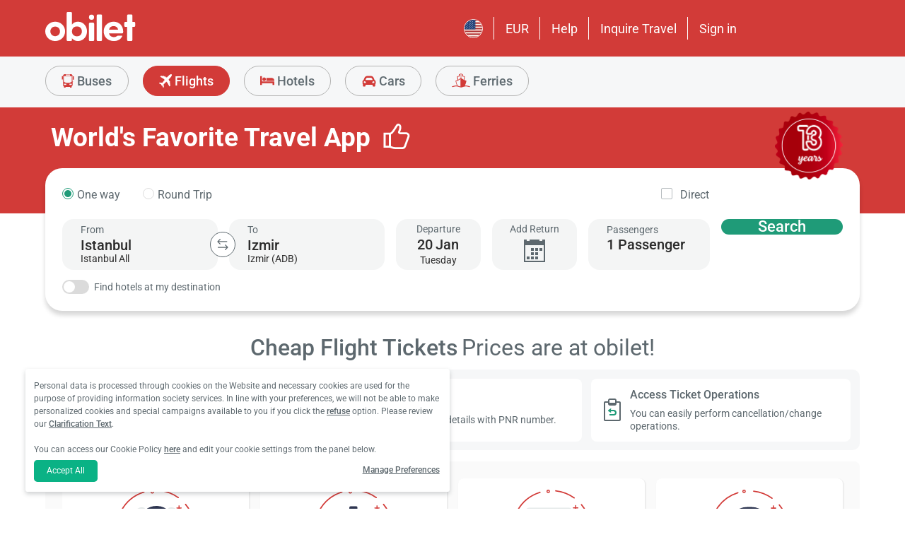

--- FILE ---
content_type: text/javascript
request_url: https://www.obilet.com/Mobile/dist/pages/home-flight.js?20260117221303
body_size: 7403
content:
!function(){"use strict";var e,t={6232:function(e,t,n){n(54597);var o=n(92032),r=n(34963),a=n(61220),i=n(49287),l=n(71787),c=n(24516),s=n.n(c),u=n(15104);(0,u.A)(function(){var e=document.getElementsByTagName("head")[0],t=document.createElement("style");t.setAttribute("type","text/css"),"home-flight"!==ob.page.name&&"home-sea"!==ob.page.name&&(t.styleSheet?t.styleSheet.cssText=s():t.appendChild(document.createTextNode(s())),e.appendChild(t))});var d=l.U;n(51629),n(34782),n(26099),n(23500),function(){var e=document.querySelector("#main #faq-container");if(e){var t=e.querySelectorAll(".question"),n=[].slice.call(t);n&&n.forEach(function(e){e.addEventListener("click",o)})}function o(){var e=this.closest(".question-group");e.classList.contains("open")?(e.classList.add("collapsed"),e.classList.remove("open")):(e.classList.add("open"),e.classList.remove("collapsed"))}}();var f,m=n(75939),h=n(4033),p=(n(58940),n(27495),n(25440),n(2865)),v=n(80509);function b(e){if(e=e||{},this.options={tabContainerSelector:".promotion-tabs",containerSelector:".promotion-slide",tabSelector:".tab-item",cardSelector:".promotion-card",navigationSelector:".promotion-navigation",slider:!0,timer:!0,init:{slider:null}},e)for(var t in e)e.hasOwnProperty(t)&&(this.options[t]=e[t]);if(this.container=document.querySelector(this.options.containerSelector),this.tabContainer=document.querySelector(this.options.tabContainerSelector),this.navigationSelector=document.querySelector(this.options.navigationSelector),this.container)return this.init(),this;console.error("Campaign filter container not found")}b.prototype=Object.create(b.prototype),b.prototype.constructor=b,(f=b.prototype).init=function(){var e=this;this.tabContainer&&this.tabContainer.addEventListener("click",function(t){var n=t.target.closest(e.options.tabSelector);n&&e.handleTabClick(n)}),this.options.init.slider=this.options.slider?this.slider(this.navigationSelector):null,this.options.timer&&this.timers();var t=this.tabContainer.querySelector(this.options.tabSelector+".active")||this.tabContainer.querySelector(this.options.tabSelector);t&&!t.classList.contains("all")&&this.handleTabClick(t)},f.handleTabClick=function(e){for(var t=this,n=this.tabContainer.querySelectorAll(this.options.tabSelector),o=0;o<n.length;o++)n[o].classList.remove("active");e.classList.add("active");for(var r=e.getAttribute("data-category"),a=this.container.querySelectorAll(this.options.cardSelector),i=0;i<a.length;i++){var l=a[i];"all"===r.toLowerCase()||l.classList.contains(r.toLowerCase())?(l.classList.remove("hidden"),"all"===r.toLowerCase()?l.style.order="":l.style.order=l.getAttribute("data-order-"+r.toLowerCase())||""):(l.classList.add("hidden"),l.style.order="")}t.options.init.slider&&(0,p.A)(function(){t.options.init.slider.navigateToPage(0),t.options.init.slider.createDots()})},f.slider=function(e){var t=this,n=e.querySelectorAll("button"),o=ob.isMobile?1:4,r=0,a=0,i=[];function l(e){if(!(e<0||e>=a)){r=e;var n=i[e];t.container.scrollTo({left:n,behavior:"smooth"}),(0,p.A)(function(){u(e),c()})}}function c(){n.forEach(function(e){e.classList.contains("left")?(e.disabled=0===r,e.style.opacity=0===r?"0.5":"1"):(e.disabled=r===a-1,e.style.opacity=r===a-1?"0.5":"1")})}function s(){var e=t.container.querySelectorAll(t.options.cardSelector+":not(.hidden)"),n=e.length,s=t.container.clientWidth,u=e[0];if(u){var d=u.offsetWidth+parseInt(window.getComputedStyle(u).marginRight)+1,f=Math.round(s/d);o=Math.max(1,Math.min(f,ob.isMobile?1:4)),n-((a=ob.isMobile?n:Math.ceil(n/o))-1)*o<=0&&(a=Math.max(1,a-1));var m=t.container.parentNode.querySelector(".pager");if(m.innerHTML="",function(e){if(i=[],e.length){for(var n=e[0],r=n.offsetWidth+parseInt(window.getComputedStyle(n).marginRight)+1,l=0;l<a;l++)i[l]=l*r*o;if(a>0){var c=t.container.scrollWidth-t.container.clientWidth;i[a-1]=Math.min(i[a-1],c)}}}(e),!(a<=1)){for(var h=0;h<a;h++){var p=document.createElement("span");p.classList.add("dot"),p.setAttribute("data-page",h),p.title="Sayfa "+(h+1),0===h&&p.classList.add("active"),p.addEventListener("click",function(){l(parseInt(this.getAttribute("data-page")))}),m.appendChild(p)}r=0,c()}}else a=0}function u(e){var n=t.container.parentNode.querySelector(".pager");if(n){var o=n.querySelectorAll(".dot");if(o.length){for(var r=0;r<o.length;r++)o[r].classList.remove("active");var i=Math.min(Math.max(0,e),a-1);o[i]&&o[i].classList.add("active")}}}return n.forEach(function(e){e.addEventListener("click",function(){l(e.classList.contains("left")?r-1:r+1)})}),t.container.addEventListener("scroll",(0,v.A)(function(){var e=t.container.scrollLeft,n=t.container.scrollWidth-t.container.clientWidth;if(n>0&&e>=n-5)return u(r=a-1),void c();var i=t.container.querySelectorAll(t.options.cardSelector+":not(.hidden)");if(i.length){var l=i[0],s=l.offsetWidth+parseInt(window.getComputedStyle(l).marginRight+1),d=Math.round(e/(s*o));(d=Math.min(Math.max(0,d),a-1))!==r&&(u(r=d),c())}},100)),(0,p.A)(function(){s()}),window.addEventListener("load",function(){setTimeout(function(){s(),c()},100)}),{createDots:s,navigateToPage:l,getCurrentPage:function(){return r},getTotalPages:function(){return a}}},f.timers=function(){document.querySelectorAll(".countdown-timer").forEach(function(e){var t=e.getAttribute("data-endtime").replace(/([+-]\d{2}:\d{2}|Z)$/,""),n=new Date(t).getTime(),o=e.closest(".promotion-card");function r(){var t=(new Date).getTime(),r=n-t;if(r<0)return o.classList.add("disabled"),void(o.style.display="none");var a=Math.floor(r/864e5),i=Math.floor(r%864e5/36e5),l=Math.floor(r%36e5/6e4);e.querySelector(".countdown-days").innerText=a,e.querySelector(".countdown-hours").innerText=i,e.querySelector(".countdown-minutes").innerText=l}r(),setInterval(r,1e3)})};var y=m.A.get("ob_UserInfo");ob.logged||y||(0,h.A)({successCallback:function(){location.reload()},failCallback:function(){var e=document.getElementById("error-modal");e&&e.show("Google ile giriş yapılamadı. Lütfen tekrar deneyiniz ya da kullanıcı adı ve şifreniz ile giriş yapınız.")},events:{category:"Main Page",action:"Membership"}}),n(60938);var g=n(18309),A=(n(64661),n(96301),n(99384));function S(){document.querySelectorAll(".js-carousel").forEach(function(e){if(e.classList.contains("tns-slider"))return!1;var t={container:e,mouseDrag:!0,items:1,gutter:0,edgePadding:0,autoplay:!1,speed:800,autoHeight:!1,controls:ob.isDesktop,nav:ob.isMobile,loop:!1,rewind:!1,swipeAngle:!1,preventScrollOnTouch:"auto",autoWidth:!1,controlsText:["",""]},n=e.closest(".js-carousel-container");if("auto"==e.getAttribute("data-visible-item")?t.autoWidth=!0:t.items=parseFloat(e.getAttribute("data-visible-item").replace(",",".")),e.querySelectorAll(".js-carousel-item").length>t.items){var o=d(t),r=n.querySelector(".js-carousel-prev-btn"),a=n.querySelector(".js-carousel-next-btn");null!=r&&(r.onclick=function(){o.goTo("prev")}),null!=a&&(a.onclick=function(){o.goTo("next")}),o.play(),r&&a&&o.events.on("indexChanged",function(e){1==e.displayIndex?r.setAttribute("disabled",""):r.removeAttribute("disabled"),e.displayIndex+(e.items-1)==e.slideCount?a.setAttribute("disabled",""):a.removeAttribute("disabled")})}})}(0,u.A)(function(){var e=document.querySelectorAll("#campaigns-slider .item-list .item");(0,p.A)(function(){(e&&e.length>3||ob.isMobile)&&e.length>0&&(e&&d({container:".item-list",mouseDrag:!0,items:ob.isMobile?1:3,gutter:ob.isMobile?0:16,autoplay:!1,speed:800,autoHeight:!1,controls:!1,nav:!0,preventScrollOnTouch:"auto",loop:!1})).play()}),e.forEach(function(e){e.querySelectorAll("a").forEach(function(t){t.addEventListener("click",function(){var t;switch(ob.homeRoute){case"bus":t="Otobüs";break;case"flight":t="Uçak";break;case"hotel":t="Otel";break;case"sea":t="Feribot"}A.A.push({event:"promotion_click",service_type:t,promotion_info:e.querySelector("img").alt})})})})}),n(78459),n(52675),n(89463),n(2259),n(45700),n(28706),n(2008),n(89572),n(67945),n(84185),n(83851),n(81278),n(79432),n(50113),n(23418),n(23792),n(48598),n(62062),n(2892),n(38781),n(47764),n(5746),n(62953),n(3296),n(27208),n(48408);var C,k,L,M=n(129),w=n(54067),T=n(95860);function E(e,t){(null==t||t>e.length)&&(t=e.length);for(var n=0,o=Array(t);n<t;n++)o[n]=e[n];return o}var q,I={partnerLogoUrl:"https://s3.eu-central-1.amazonaws.com/static.obilet.com/images/partner/{partnerId}-sm.png",enabled:null!==(C=ob.lastCheckoutActivityParams.enabled)&&void 0!==C&&C,journeyOffsetDay:null!==(k=ob.lastCheckoutActivityParams.journeyOffsetDay)&&void 0!==k?k:3,searchOffsetDay:null!==(L=ob.lastCheckoutActivityParams.searchOffsetDay)&&void 0!==L?L:3},x={container:null,allContainer:document.querySelectorAll(".js-last-checkout-activity-container"),template:document.querySelector("#last-checkout-activity-template")},D=new M.A("".concat(ob.homeRoute,":").concat("lastCheckoutActivity",":").concat("v1"));function O(){D.remove("data"),q=null}function j(){try{if(!ob.lastCheckoutActivityParams.enabled)return;q=D.get("data")||null,ob.lastCheckoutActivity=q,function(){if(q){var e=(0,w.A)(q.checkInDate),t=(0,w.A)(q.createdDate),n=(0,w.A)();(e.diff(n,"minutes")<=Y(q.displayOffsetInMin)||function(){var e,t,n,o,r,a,i,l,c=null===(e=q)||void 0===e?void 0:e.displayOffsetStartedTime,s=Y(null===(t=q)||void 0===t?void 0:t.displayOffsetStartedAfterMin),u=(0,w.A)(q.checkInDate),d=(0,w.A)();if(!c||!s)return!1;if(u.diff(d,"hours")<24){var f=(i=c.split(":").map(Number),l=2,function(e){if(Array.isArray(e))return e}(i)||function(e,t){var n=null==e?null:"undefined"!=typeof Symbol&&e[Symbol.iterator]||e["@@iterator"];if(null!=n){var o,r,a,i,l=[],c=!0,s=!1;try{if(a=(n=n.call(e)).next,0===t){if(Object(n)!==n)return;c=!1}else for(;!(c=(o=a.call(n)).done)&&(l.push(o.value),l.length!==t);c=!0);}catch(e){s=!0,r=e}finally{try{if(!c&&null!=n.return&&(i=n.return(),Object(i)!==i))return}finally{if(s)throw r}}return l}}(i,l)||function(e,t){if(e){if("string"==typeof e)return E(e,t);var n={}.toString.call(e).slice(8,-1);return"Object"===n&&e.constructor&&(n=e.constructor.name),"Map"===n||"Set"===n?Array.from(e):"Arguments"===n||/^(?:Ui|I)nt(?:8|16|32)(?:Clamped)?Array$/.test(n)?E(e,t):void 0}}(i,l)||function(){throw new TypeError("Invalid attempt to destructure non-iterable instance.\nIn order to be iterable, non-array objects must have a [Symbol.iterator]() method.")}()),m=f[0],h=f[1];return r=(0,w.A)().set({hour:m,minute:h,second:0,millisecond:0}),n=(0,w.A)().subtract(1,"days").set({hour:m,minute:h,second:h}),a=(0,w.A)(r).add(s,"minutes"),o=(0,w.A)(n).add(s,"minutes"),!!u.isBefore(o)||u.isBetween(r,a,null,"[]")}return!1}()||e.diff(n,"minutes")<=0)&&O();var o=Array.from(x.allContainer).find(function(e){return"top"==e.getAttribute("data-position")}),r=Array.from(x.allContainer).find(function(e){return"bottom"==e.getAttribute("data-position")});n.diff(t,"days")>=I.searchOffsetDay||e.diff(n,"days")<=I.journeyOffsetDay?x.container=null!=o?o:r:x.container=r}}(),P()}catch(e){console.error("LastCheckoutActivity.initComponent() => ",e)}}function P(){if(q){!function(){var e,t,n,o,r,a;switch(q.dateFormat="DD MMMM YYYY, HH:mm",ob.homeRoute){case"bus":q.subText=null===g.A||void 0===g.A||null===(e=g.A.search)||void 0===e||null===(e=e.passengerCount)||void 0===e?void 0:e.replace("{0}",q.passengerCount),q.image=I.partnerLogoUrl.replace("{partnerId}",q.partnerId);break;case"flight":q.subText=null===g.A||void 0===g.A||null===(t=g.A.search)||void 0===t||null===(t=t.passengerCount)||void 0===t?void 0:t.replace("{0}",q.passengerCount),q.image=I.partnerLogoUrl.replace("{partnerId}",q.partnerId),q.checkOutDate&&(q.dateFormat="DD MMM YYYY, HH:mm");break;case"hotel":q.subText="".concat(null===g.A||void 0===g.A||null===(n=g.A.search)||void 0===n||null===(n=n.passengerCountTexts)||void 0===n?void 0:n.total.replace("{totalCount}",q.passengerCount),", ").concat(null===g.A||void 0===g.A||null===(o=g.A.search)||void 0===o||null===(o=o.passengerCountTexts)||void 0===o||null===(o=o.room)||void 0===o?void 0:o.replace("{roomCount}",q.roomCount)),q.dateFormat="DD MMMM";break;case"rentcar":q.subText="".concat(q.vehicleName," ").concat(null===g.A||void 0===g.A||null===(r=g.A.search)||void 0===r?void 0:r.orSimilarText," - ").concat(q.vehicleCategory),q.dateFormat="DD MMM YYYY, HH:mm";break;case"sea":q.subText=null===g.A||void 0===g.A||null===(a=g.A.search)||void 0===a||null===(a=a.passengerCount)||void 0===a?void 0:a.replace("{0}",q.passengerCount),q.image=I.partnerLogoUrl.replace("{partnerId}",q.partnerId),q.checkOutDate&&(q.dateFormat="DD MMM YYYY, HH:mm")}}();var e=T.A.template(x.template.innerHTML)({data:q,fn:{dateFormat:H}});x.container.innerHTML=e,B({category:"".concat(ob.homeRoute.toCapitalize()," Main Page"),action:"Continue Transaction",label:"Continue Transaction Component Shown"}),document.querySelectorAll(".js-lca-btn").forEach(function(e){e.onclick=function(){B({category:"".concat(ob.homeRoute.toCapitalize()," Main Page"),action:"Continue Transaction",label:"Clicked on Continue Transaction"}),window.open(function(e){var t,n,o=function(){var e;return"tr"==(null===(e=ob)||void 0===e||null===(e=e.culture)||void 0===e?void 0:e.lang2)},r=[],a=o()?null:"".concat(ob.culture.lang2);switch(ob.homeRoute){case"bus":t=null,n=o()?"odeme":"checkout";break;case"flight":t=o()?"ucak-bileti":"flight-ticket",n=o()?"odeme":"checkout";break;case"hotel":t=o()?"otel":"hotel",n=o()?"odeme":"payment";break;case"rentcar":t=o()?"araclar":"cars",n=o()?"odeme":"payment";break;case"sea":t=o()?"feribot-bileti":"ferry-ticket",n=o()?"odeme":"checkout"}switch(e){case"home":a&&r.push(a),t&&r.push(t);break;case"checkout":a&&r.push(a),t&&r.push(t),n&&r.push(n)}return"/".concat(r.join("/"))}("checkout")+q.checkoutPath,"_blank")}}),document.querySelectorAll(".js-lca-remove-btn").forEach(function(e){e.onclick=function(){O(),P()}})}else x.allContainer.forEach(function(e){return e.innerHTML=null})}function B(e){ob&&ob.debug?console.log("sendAnalyticsEvent =>",e):A.A.fn.sendAnalyticsEvent(e)}function H(e,t){return(0,w.A)(e).format(t)}function Y(e){if(!e)return 0;"string"!=typeof e&&(e+="");var t=e.split(":");return t.length<2?0:60*parseInt(t[0],10)+parseInt(t[1],10)}(0,u.A)(function(){(function(e){e.persist=!0,(0,i.A)(e),(0,p.A)(function(){document.querySelector(".campaign-carousel")&&new b}),function(){var e=document.querySelector(".subscription-container"),t=document.getElementById("subscription-form");if(t){var n=new o.A(t,{appendError:function(t,n){e.appendChild(n)}});n.add({name:"email",rules:{required:{message:t.querySelector('input[name = "email"]').getAttribute("data-validation-required")},email:{message:t.querySelector('input[name = "email"]').getAttribute("data-validation-invalid")}}}),t.addEventListener("submit",function(o){o.preventDefault();var a=n.validate();if(a.valid){var i,l;ob.isMobile&&(i=document.getElementById("announcement"),l=document.getElementById("check-circle"));var c=document.getElementById("error-modal"),s="/send-newsletter/"+a.value("email"),u=document.getElementById("subscription-email"),d=document.getElementById("btn-subscribe");u.classList.add("disabled-form-elements"),d.classList.add("disabled-form-elements"),u.disabled=!0,d.disabled=!0,(0,r.A)(s,{grantNewsletterEmailPermission:!0}).on("done",function(){ob.isMobile?(i.classList.add("hide"),l.classList.remove("hide"),document.getElementById("subscription-header").querySelector("span:not(.success)").classList.add("hide"),document.getElementById("subscription-header").querySelector(".success").classList.remove("hide"),t.classList.add("hide")):e.classList.add("success")}).on("fail",function(){c.show("Bir hata oluştu. Lütfen tekrar deneyiniz."),u.classList.remove("disabled-form-elements"),d.classList.remove("disabled-form-elements"),u.disabled=!1,d.disabled=!1})}},!1),a.A.default().bind(document.getElementById("subscription-email"))}}();var t=document.getElementsByClassName("bus-partner-slider");ob.isDesktop&&t.length&&d({container:".bus-partner-slider",mouseDrag:!0,items:6,nav:!0,navPosition:"bottom",autoplay:!0,speed:800,autoHeight:!1,loop:!1,controls:!1})})({type:"flight"}),j(),S(),ob.isMobile&&function(){var e=document.querySelector(".js-blog-post-convert-dom-area");if(!e)return!1;var t=[];e.querySelectorAll(".cover-card").forEach(function(e){t.push(e)}),e.innerHTML=null,e.classList.add("js-carousel"),e.closest(".box-group").classList.add("js-carousel-container"),e.setAttribute("data-visible-item","1.2"),t.forEach(function(t){var n=document.createElement("div");n.classList.add("col"),n.classList.add("js-carousel-item"),n.appendChild(t),e.appendChild(n)}),setTimeout(function(){S()})}()})},96301:function(e,t,n){n(51629),n(26099),n(23500),n(54597);var o=n(48705),r=n(64661),a=n(15104),i=n(18309);(0,a.A)(function(){var e=i.A.bottomTable;e&&Array.isArray(e.data)&&e.data.forEach(function(e){var t=e.currency||e.Currency;t&&(e.currency=o.A.get(t))});var t={templateId:"seo-bottom-table-template",containerId:"seo-bottom-table-info",model:e};e&&e.data&&(0,r.A)(t)})},64661:function(e,t,n){n.d(t,{A:function(){return a}}),n(54597);var o=n(87989),r=n(95860);function a(e){!function(e){if(null!=document.getElementById(e.templateId))if(null!=document.getElementById(e.containerId)){var t=r.A.template((0,o.A)("#"+e.templateId).html());(0,o.A)("#"+e.containerId).append(t(e.model))}else console.log("Container for seo could not be found!");else console.log("Template for seo could not be found!")}(e)}}},n={};function o(e){var r=n[e];if(void 0!==r)return r.exports;var a=n[e]={id:e,loaded:!1,exports:{}};return t[e].call(a.exports,a,a.exports,o),a.loaded=!0,a.exports}o.m=t,e=[],o.O=function(t,n,r,a){if(!n){var i=1/0;for(u=0;u<e.length;u++){n=e[u][0],r=e[u][1],a=e[u][2];for(var l=!0,c=0;c<n.length;c++)(!1&a||i>=a)&&Object.keys(o.O).every(function(e){return o.O[e](n[c])})?n.splice(c--,1):(l=!1,a<i&&(i=a));if(l){e.splice(u--,1);var s=r();void 0!==s&&(t=s)}}return t}a=a||0;for(var u=e.length;u>0&&e[u-1][2]>a;u--)e[u]=e[u-1];e[u]=[n,r,a]},o.n=function(e){var t=e&&e.__esModule?function(){return e.default}:function(){return e};return o.d(t,{a:t}),t},o.d=function(e,t){for(var n in t)o.o(t,n)&&!o.o(e,n)&&Object.defineProperty(e,n,{enumerable:!0,get:t[n]})},o.g=function(){if("object"==typeof globalThis)return globalThis;try{return this||new Function("return this")()}catch(e){if("object"==typeof window)return window}}(),o.o=function(e,t){return Object.prototype.hasOwnProperty.call(e,t)},o.nmd=function(e){return e.paths=[],e.children||(e.children=[]),e},o.j=549,function(){var e={549:0,9969:0};o.O.j=function(t){return 0===e[t]};var t=function(t,n){var r,a,i=n[0],l=n[1],c=n[2],s=0;if(i.some(function(t){return 0!==e[t]})){for(r in l)o.o(l,r)&&(o.m[r]=l[r]);if(c)var u=c(o)}for(t&&t(n);s<i.length;s++)a=i[s],o.o(e,a)&&e[a]&&e[a][0](),e[a]=0;return o.O(u)},n=self.webpackChunkobilet_web=self.webpackChunkobilet_web||[];n.forEach(t.bind(null,0)),n.push=t.bind(null,n.push.bind(n))}();var r=o.O(void 0,[2076],function(){return o(6232)});r=o.O(r)}();